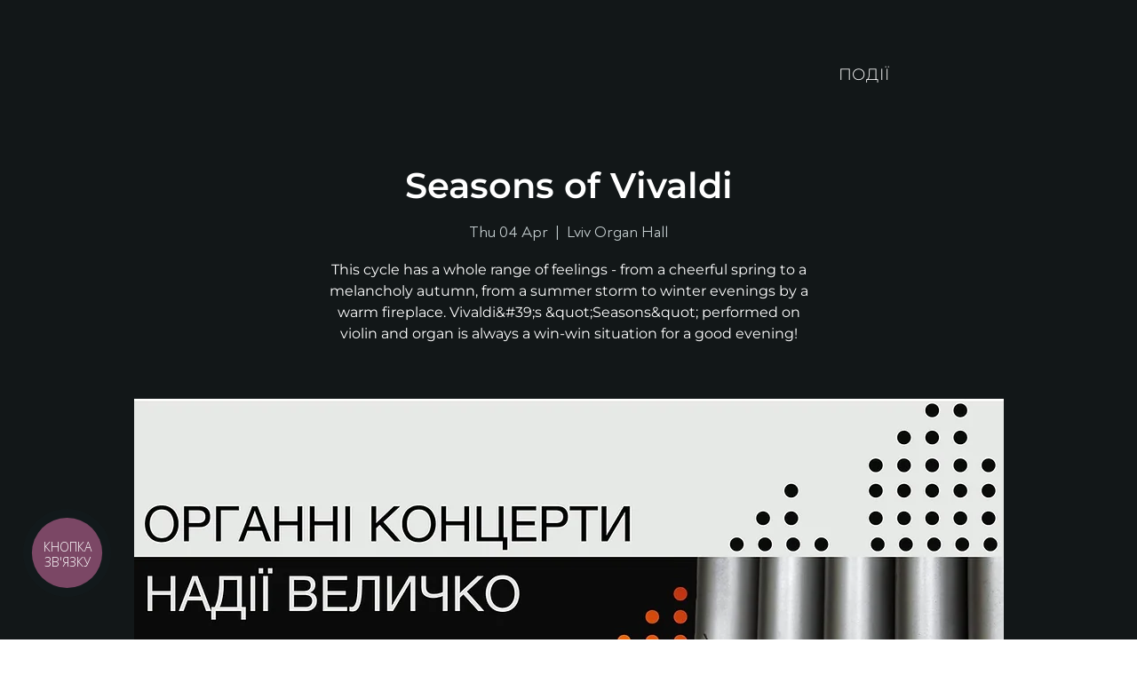

--- FILE ---
content_type: application/javascript; charset=utf-8
request_url: https://widgets.binotel.com/calltracking/js/information-about-the-visitor.js?modifiedAt=1693125659
body_size: 4507
content:
!function(t){var e=!1;if("function"==typeof define&&define.amd,!e){var a=window.biatvCookies,i=window.biatvCookies=t();i.noConflict=function(){return window.biatvCookies=a,i}}}(function(){function v(){for(var t=0,e={};t<arguments.length;t++){var a=arguments[t];for(var i in a)e[i]=a[i]}return e}return function t(m){function D(t,e,a){var i;if("undefined"!=typeof document){if(1<arguments.length){if("number"==typeof(a=v({path:"/"},D.defaults,a)).expires){var s=new Date;s.setMilliseconds(s.getMilliseconds()+864e5*a.expires),a.expires=s}a.expires=a.expires?a.expires.toUTCString():"";try{i=JSON.stringify(e),/^[\{\[]/.test(i)&&(e=i)}catch(t){}e=m.write?m.write(e,t):encodeURIComponent(String(e)).replace(/%(23|24|26|2B|3A|3C|3E|3D|2F|3F|40|5B|5D|5E|60|7B|7D|7C)/g,decodeURIComponent),t=(t=(t=encodeURIComponent(String(t))).replace(/%(23|24|26|2B|5E|60|7C)/g,decodeURIComponent)).replace(/[\(\)]/g,escape);var o="";for(var r in a)a[r]&&(o+="; "+r,!0!==a[r]&&(o+="="+a[r]));return document.cookie=t+"="+e+o}t||(i={});for(var n=document.cookie?document.cookie.split("; "):[],l=/(%[0-9A-Z]{2})+/g,g=0;g<n.length;g++){var c=n[g].split("="),u=c.slice(1).join("=");'"'===u.charAt(0)&&(u=u.slice(1,-1));try{var f=c[0].replace(l,decodeURIComponent);if(u=m.read?m.read(u,f):m(u,f)||u.replace(l,decodeURIComponent),this.json)try{u=JSON.parse(u)}catch(t){}if(t===f){i=u;break}t||(i[f]=u)}catch(t){}}return i}}return(D.set=D).get=function(t){return D.call(D,t)},D.getJSON=function(){return D.apply({json:!0},[].slice.call(arguments))},D.defaults={},D.remove=function(t,e){D(t,"",v(e,{expires:-1}))},D.withConverter=t,D}(function(){})}),function(d,w,s){if(window.dataLayer=window.dataLayer||[],!w.BinotelInformationAboutTheVisitor){w.BinotelInformationAboutTheVisitor={gaVersion:"UA",gaObjectName:"window.ga",gaTrackingId:"",debugMode:0,cookieName:"biatv-cookie",errorMessage:""};var searchEnginesList=[{name:"google",regexp:/^www.google/,query:"q"},{name:"yandex",regexp:/yandex.(ua|ru|kz|by|com|tr)$/,query:"text"},{name:"go.mail.ru",regexp:/^go.mail.ru$/,query:"q"},{name:"bing",regexp:/^www.bing/,query:"q"},{name:"yahoo",regexp:/^search.yahoo/,query:"p"},{name:"ask",regexp:/ask.com$/,query:"q"},{name:"rambler",regexp:/rambler.ru$/,query:"query"},{name:"ukr.net",regexp:/^search.ukr.net$/,query:"search_query"},{name:"ukr.net",regexp:/^search.ukr.net$/,query:"search_query"},{name:"meta.ua",regexp:/^search.meta.ua$/,query:"q"},{name:"i.ua",regexp:/^search.i.ua$/,query:"q"},{name:"all.by",regexp:/^all.by$/,query:"query"},{name:"search.tut.by",regexp:/^search.tut.by$/,query:"query"}],socialNetworksList=[],biatvConfig=w.BinotelInformationAboutTheVisitor,biatv;w.BinotelInformationAboutTheVisitorSettings&&(w.BinotelInformationAboutTheVisitorSettings.gaObjectName&&(biatvConfig.gaObjectName=w.BinotelInformationAboutTheVisitorSettings.gaObjectName,-1!==biatvConfig.gaObjectName.indexOf("gtag")&&(biatvConfig.gaVersion="GA4")),w.BinotelInformationAboutTheVisitorSettings.gaTrackingId&&(biatvConfig.gaTrackingId=w.BinotelInformationAboutTheVisitorSettings.gaTrackingId),w.BinotelInformationAboutTheVisitorSettings.timestampOnServerIsNow&&(biatvConfig.timestampOnServerIsNow=w.BinotelInformationAboutTheVisitorSettings.timestampOnServerIsNow),w.BinotelInformationAboutTheVisitorSettings.debugMode&&(biatvConfig.debugMode=w.BinotelInformationAboutTheVisitorSettings.debugMode)),window.BinotelCallTrackingSettings&&(w.BinotelCallTrackingSettings.referralExclusionList&&(biatvConfig.referralExclusionList=w.BinotelCallTrackingSettings.referralExclusionList),w.BinotelCallTrackingSettings.cookieDomain&&(biatvConfig.cookieDomain=w.BinotelCallTrackingSettings.cookieDomain),w.BinotelCallTrackingSettings.clearCookieDomain&&(biatvConfig.clearCookieDomain=w.BinotelCallTrackingSettings.clearCookieDomain)),biatvConfig.debugMode&&console.log("%c [%s] Binotel information about the visitor in processing","color: #999",Date(),biatvConfig),setTimeout(function(){(biatv=new BinotelInformationAboutTheVisitor).init(),biatvConfig.getVisitorData=biatv.getVisitorData,biatvConfig.getGoogleAnalyticsData=biatv.getGoogleAnalyticsData,biatvConfig.getGoogleAnalyticsDataViaCallback=biatv.getGoogleAnalyticsDataViaCallback,biatvConfig.getListOfFoundTrackers=biatv.getListOfFoundTrackers},50);var BinotelInformationAboutTheVisitor=function(){var self={helpers:{},cookies:w.biatvCookies.noConflict(),gaObject:null,googleAnalytics:{initState:!1,data:{name:"",trackingId:"",clientId:"",sessionId:"",version:""},listOfCallbacks:[],listOfFoundTrackers:{}},timers:{initGoogleAnalyticsData:null}};return this.init=function(){self.helpers.initVisitorData(),self.helpers.initGoogleAnalyticsData()},this.getVisitorData=function(){return self.helpers.getVisitorData()},this.getGoogleAnalyticsData=function(){return self.helpers.getGoogleAnalyticsData()},this.getGoogleAnalyticsDataViaCallback=function(t){return self.helpers.getGoogleAnalyticsDataViaCallback(t)},this.getListOfFoundTrackers=function(){return self.helpers.getListOfFoundTrackers()},self.helpers.initVisitorData=function(){var t;biatvConfig.debugMode&&console.log("%c[%s] %s","color: #999",Date(),"Run self.helpers.initVisitorData"),t=biatvConfig.timestampOnServerIsNow?biatvConfig.timestampOnServerIsNow:(biatvConfig.debugMode&&console.log("%c[%s] %s","color: #999",Date(),"Warning! timestampOnServerIsNow does not exist"),Math.floor(Date.now()/1e3)),biatvConfig.cookieDomain&&self.cookies.remove(biatvConfig.cookieName),biatvConfig.clearCookieDomain&&self.cookies.remove(biatvConfig.cookieName,{domain:biatvConfig.clearCookieDomain}),self.visitorData=self.cookies.getJSON(biatvConfig.cookieName),void 0===self.visitorData&&(self.visitorData={firstVisitAt:t,visitsCount:0,campaignCount:0}),self.visitorData.utmData&&(self.visitorData.utmDataCurrent=self.visitorData.utmData,delete self.visitorData.utmData),self.visitorData.sessionTimeFirst&&(self.visitorData.firstVisitAt=self.visitorData.sessionTimeFirst,delete self.visitorData.sessionTimeFirst),void 0===self.visitorData.visitsCount&&(self.visitorData.visitsCount=1),void 0===self.visitorData.currentVisitStartedAt&&(self.visitorData.currentVisitStartedAt=t),void 0===self.visitorData.currentVisitLandingPage&&(self.visitorData.currentVisitLandingPage=w.location.href),void 0===self.visitorData.currentVisitOpenPages&&(self.visitorData.currentVisitOpenPages=0),self.visitorData.sessionTimeCurrent&&(self.visitorData.currentVisitUpdatedAt=self.visitorData.sessionTimeCurrent,delete self.visitorData.sessionTimeCurrent),(!self.visitorData.currentVisitUpdatedAt||14400<t-self.visitorData.currentVisitUpdatedAt)&&(self.visitorData.visitsCount++,self.visitorData.currentVisitStartedAt=t,self.visitorData.currentVisitLandingPage=w.location.href,self.visitorData.currentVisitOpenPages=0),self.visitorData.location=w.location.href,self.visitorData.locationTitle=document.title,self.visitorData.userAgent=w&&w.navigator&&w.navigator.userAgent?w.navigator.userAgent:"",self.visitorData.language=(w.navigator.languages?w.navigator.languages[0]:w.navigator.language||w.navigator.browserLanguage||w.navigator.userLanguage).toLowerCase(),self.visitorData.encoding=(d.characterSet||d.charset).toLowerCase(),self.visitorData.screenResolution=w.screen.width+"x"+w.screen.height,self.visitorData.currentVisitUpdatedAt=t,self.visitorData.currentVisitOpenPages++;var e=self.helpers.parseQueryString(w.location.search),a=self.helpers.parseReferrer(d.referrer),i=self.helpers.parseQueryString(a.search),s=!1;if(a.hostname&&biatvConfig.referralExclusionList&&0<biatvConfig.referralExclusionList.length)for(var o=0;o<biatvConfig.referralExclusionList.length;o++)-1!==a.hostname.indexOf(biatvConfig.referralExclusionList[o])&&(s=!0);if(e.gclid&&!e.utm_source)self.visitorData.utmDataCurrent={},self.visitorData.utmDataCurrent.gclid=e.gclid,self.visitorData.utmDataCurrent.utm_source="google",self.visitorData.utmDataCurrent.utm_medium="cpc",self.visitorData.utmDataCurrent.utm_campaign="(not set)",self.visitorData.utmDataCurrent.utm_content="(not set)",self.visitorData.utmDataCurrent.utm_term="(not set)",self.visitorData.utmDataCurrent.beginning_at=t,self.visitorData.campaignTime=t,self.visitorData.campaignCount++;else if(e.utm_source)self.visitorData.utmDataCurrent={},e.gclid&&(self.visitorData.utmDataCurrent.gclid=e.gclid),self.visitorData.utmDataCurrent.utm_source=e.utm_source,self.visitorData.utmDataCurrent.utm_medium=e.utm_medium||"(not set)",self.visitorData.utmDataCurrent.utm_campaign=e.utm_campaign||"(not set)",self.visitorData.utmDataCurrent.utm_content=e.utm_content||"(not set)",self.visitorData.utmDataCurrent.utm_term=e.utm_term||"(not set)",self.visitorData.utmDataCurrent.beginning_at=t,self.visitorData.campaignTime=t,self.visitorData.campaignCount++;else if(a.hostname&&a.hostname!==w.location.hostname&&!s){self.visitorData.utmDataCurrent=void 0;for(o=0;o<searchEnginesList.length;o++)if(searchEnginesList[o].regexp.test(a.hostname)){self.visitorData.utmDataCurrent={},self.visitorData.utmDataCurrent.utm_source=searchEnginesList[o].name,self.visitorData.utmDataCurrent.utm_medium="organic",self.visitorData.utmDataCurrent.utm_campaign="(not set)",self.visitorData.utmDataCurrent.utm_content="(not set)",self.visitorData.utmDataCurrent.utm_term="https:"===a.protocol?"(not provided)":i[searchEnginesList[o].query]||"(not set)",self.visitorData.utmDataCurrent.beginning_at=t,self.visitorData.campaignTime=t,self.visitorData.campaignCount++;break}self.visitorData.utmDataCurrent,self.visitorData.utmDataCurrent||(self.visitorData.utmDataCurrent={},self.visitorData.utmDataCurrent.utm_source=a.hostname,self.visitorData.utmDataCurrent.utm_medium="referral",self.visitorData.utmDataCurrent.utm_campaign="(referral)",self.visitorData.utmDataCurrent.utm_content=a.pathname,self.visitorData.utmDataCurrent.utm_term="(not set)",self.visitorData.utmDataCurrent.beginning_at=t,self.visitorData.campaignTime=t,self.visitorData.campaignCount++)}else self.visitorData.utmDataCurrent||(self.visitorData.utmDataCurrent={},self.visitorData.utmDataCurrent.utm_source="(direct)",self.visitorData.utmDataCurrent.utm_medium="(none)",self.visitorData.utmDataCurrent.utm_campaign="(direct)",self.visitorData.utmDataCurrent.utm_content="(not set)",self.visitorData.utmDataCurrent.utm_term="(not set)",self.visitorData.utmDataCurrent.beginning_at=t,self.visitorData.campaignTime=t,self.visitorData.campaignCount++);var r={utm_source:self.visitorData.utmDataCurrent.utm_source,utm_medium:self.visitorData.utmDataCurrent.utm_medium,utm_campaign:self.visitorData.utmDataCurrent.utm_campaign,utm_content:self.visitorData.utmDataCurrent.utm_content,utm_term:self.visitorData.utmDataCurrent.utm_term,beginning_at:self.visitorData.utmDataCurrent.beginning_at};self.visitorData.utmDataFirst||(self.visitorData.utmDataFirst=r),"cpc"===self.visitorData.utmDataCurrent.utm_medium&&(self.visitorData.utmDataFirstPaid||(self.visitorData.utmDataFirstPaid=r),self.visitorData.utmDataLastPaid=r),self.visitorData.geoipData={country:"United States",region:"",city:"",org:""},self.cookies.set(biatvConfig.cookieName,{firstVisitAt:self.visitorData.firstVisitAt,visitsCount:self.visitorData.visitsCount,currentVisitStartedAt:self.visitorData.currentVisitStartedAt,currentVisitLandingPage:self.visitorData.currentVisitLandingPage,currentVisitUpdatedAt:self.visitorData.currentVisitUpdatedAt,currentVisitOpenPages:self.visitorData.currentVisitOpenPages,campaignTime:self.visitorData.campaignTime,campaignCount:self.visitorData.campaignCount,utmDataCurrent:self.visitorData.utmDataCurrent,utmDataFirst:self.visitorData.utmDataFirst,utmDataFirstPaid:self.visitorData.utmDataFirstPaid,utmDataLastPaid:self.visitorData.utmDataLastPaid},{expires:730,domain:biatvConfig.cookieDomain||""})},self.helpers.initGoogleAnalyticsData=function(attempts){if(clearTimeout(self.timers.initGoogleAnalyticsData),attempts=attempts||1,!biatvConfig.debugMode||1!==attempts&&200!==attempts&&attempts%10!=0||console.log("%c[%s] !!! %s [attempt: %s]","color: #999",Date(),"Run self.helpers.initGoogleAnalyticsData",attempts),201<=attempts)return biatvConfig.debugMode&&(biatvConfig.errorMessage="Can't find GA",console.log("%c[%s] %s","background: #fc7c7c; color: #fff",Date(),biatvConfig.errorMessage)),self.googleAnalytics.initState="failed",biatvConfig.debugMode&&(console.log("%c[%s] %s: %s","background: #fc7c7c; color: #fff",Date(),"Completed self.helpers.initGoogleAnalyticsData",self.googleAnalytics.initState,self.googleAnalytics.data),console.log("[%s] %s:",Date(),"List of found trackers",self.googleAnalytics.listOfFoundTrackers)),!1;self.gaObject=eval(biatvConfig.gaObjectName),"UA"===biatvConfig.gaVersion&&("function"!=typeof self.gaObject||"function"!=typeof self.gaObject.getAll)||"GA4"===biatvConfig.gaVersion&&(self.gaObject,0)?self.timers.initGoogleAnalyticsData=setTimeout(function(){self.helpers.initGoogleAnalyticsData(++attempts)},attempts<=100?200:1e3):"UA"===biatvConfig.gaVersion?self.gaObject(function(){var t=self.gaObject.getAll();if(t.length){for(var e=0;e<t.length;e++)self.googleAnalytics.listOfFoundTrackers[t[e].get("trackingId")]={trackingId:t[e].get("trackingId"),clientId:t[e].get("clientId")};var a=0,i=!1;if(biatvConfig.gaTrackingId)for(e=0;e<t.length;e++)if(biatvConfig.gaTrackingId===t[e].get("trackingId")&&t[e].get("clientId")){a=e,i=!0;break}!i&&biatvConfig.gaTrackingId?self.timers.initGoogleAnalyticsData=setTimeout(function(){self.helpers.initGoogleAnalyticsData(++attempts)},attempts<=100?200:1e3):(self.googleAnalytics.data.name=t[a].get("name"),self.googleAnalytics.data.trackingId=t[a].get("trackingId"),self.googleAnalytics.data.clientId=t[a].get("clientId"),self.googleAnalytics.data.version=biatvConfig.gaVersion,self.helpers.gaDataIsReady())}else self.timers.initGoogleAnalyticsData=setTimeout(function(){self.helpers.initGoogleAnalyticsData(++attempts)},attempts<=100?200:1e3)}):"GA4"===biatvConfig.gaVersion&&(biatvConfig.debugMode&&console.log("%c[%s] %s","color: #999",Date(),"Sending request to gtag to get client_id"),self.helpers.gtag("get",biatvConfig.gaTrackingId||"G-X","client_id",function(t){var e;e=biatvConfig.gaTrackingId?biatvConfig.gaTrackingId:self.helpers.findFirstGA4TagId()||"",self.googleAnalytics.listOfFoundTrackers[e]={trackingId:e,clientId:t,sessionId:"",version:biatvConfig.gaVersion},self.googleAnalytics.data.name="",self.googleAnalytics.data.trackingId=e,self.googleAnalytics.data.clientId=t,self.googleAnalytics.data.version=biatvConfig.gaVersion,e?(biatvConfig.debugMode&&console.log("%c[%s] %s","color: #999",Date(),"Sending request to gtag to get session_id"),self.helpers.gtag("get",e,"session_id",function(t){self.googleAnalytics.data.sessionId=t,self.helpers.gaDataIsReady()})):self.helpers.gaDataIsReady()}))},self.helpers.gaDataIsReady=function(){self.googleAnalytics.initState="success",self.helpers.sendGoogleAnalyticsDataViaCallback(),biatvConfig.debugMode&&(console.log("[%s] %s: %s",Date(),"Completed self.helpers.initGoogleAnalyticsData",self.googleAnalytics.initState,self.googleAnalytics.data),console.log("%c[%s] %s:","color: #999",Date(),"List of found trackers",self.googleAnalytics.listOfFoundTrackers))},self.helpers.getVisitorData=function(){return self.visitorData},self.helpers.getGoogleAnalyticsData=function(){return self.googleAnalytics.data},self.helpers.getGoogleAnalyticsDataViaCallback=function(t){"failed"===self.googleAnalytics.initState?t(self.helpers.getGoogleAnalyticsData()):"success"===self.googleAnalytics.initState?t(self.helpers.getGoogleAnalyticsData()):self.googleAnalytics.listOfCallbacks.push(t)},self.helpers.sendGoogleAnalyticsDataViaCallback=function(){for(var t=0;t<self.googleAnalytics.listOfCallbacks.length;t++)"function"==typeof self.googleAnalytics.listOfCallbacks[t]&&self.googleAnalytics.listOfCallbacks[t](self.helpers.getGoogleAnalyticsData());self.googleAnalytics.listOfCallbacks=[]},self.helpers.getListOfFoundTrackers=function(){return self.googleAnalytics.listOfFoundTrackers},self.helpers.gtag=function(){dataLayer.push(arguments)},self.helpers.findFirstGA4TagId=function(t){for(var e=d.getElementsByTagName("script"),a=0;a<e.length;a++)if(e[a].getAttribute("src")&&-1!==e[a].getAttribute("src").indexOf("https://www.googletagmanager.com/gtag/js?id=G-")){var i=e[a].getAttribute("src").match(/id=(G-(\w)+)/);return!(!i||!i[1])&&i[1]}},self.helpers.parseQueryString=function(t){for(var e,a=/[?&]([^=#&]+)=([^&#]*)/g,i={};e=a.exec(t);)try{i[decodeURIComponent(e[1])]=decodeURIComponent(e[2])}catch(t){}return i},self.helpers.parseReferrer=function(t){var e={hash:"",host:"",hostname:"",href:"",origin:"",pathname:"",port:"",protocol:"",search:""};if(""!==t){var a=document.createElement("a");a.href=t,e.hash=a.hash,e.host=a.host,e.hostname=a.hostname,e.href=a.href,e.origin=a.origin,e.pathname=a.pathname,e.port=a.port,e.protocol=a.protocol,e.search=a.search}return e},this};Date.now||(Date.now=function(){return(new Date).getTime()}),String.prototype.trim||(String.prototype.trim=function(){return this.replace(/^[\s\uFEFF\xA0]+|[\s\uFEFF\xA0]+$/g,"")})}}(document,window,"script");